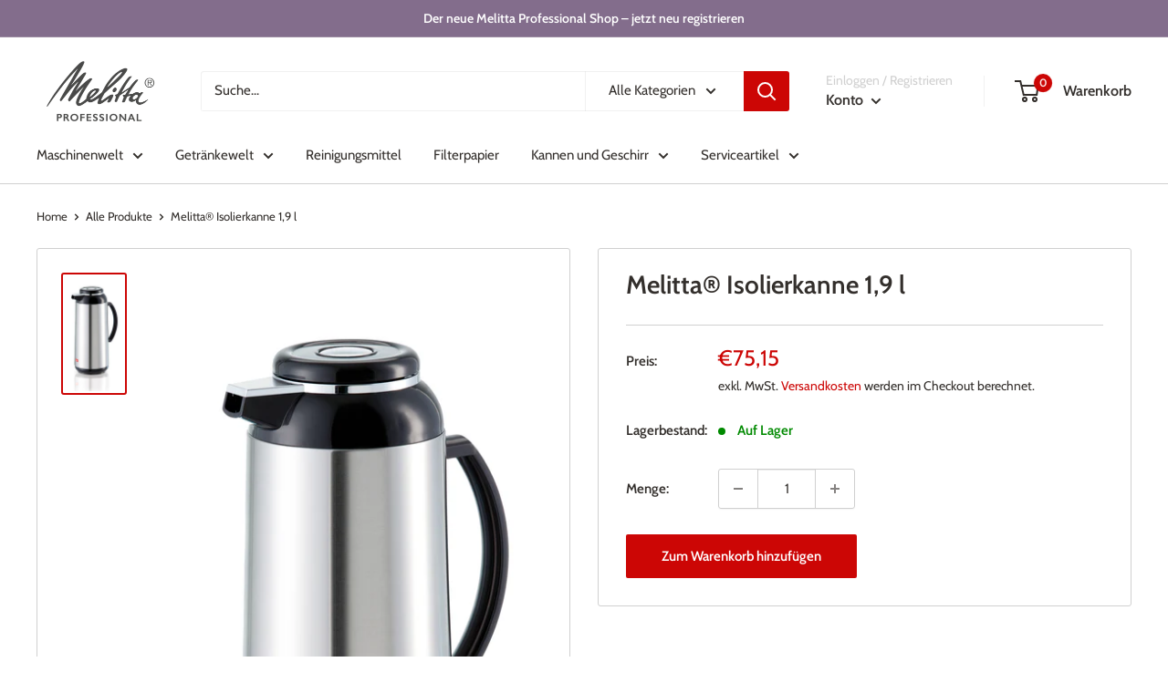

--- FILE ---
content_type: text/javascript
request_url: https://shop.melitta-professional.de/cdn/shop/t/2/assets/custom.js?v=119943463441230275971683796229
body_size: 160
content:
function showMinOrderValueNotReachedModal(cartTotal,minOrderValue,lang){if(console.log("showMinOrderValueNotReachedModal"),console.log(cartTotal),console.log(minOrderValue),console.log(lang),cartTotal<minOrderValue){var bdModalWrapper=document.createElement("div");bdModalWrapper.setAttribute("class","bd_modal-wrapper"),bdModalWrapper.setAttribute("style","position: fixed; top: 0; left: 0; right: 0; bottom: 0; z-index: 1001;"),bdModalWrapper.setAttribute("id","bd_modal-min-order-not-reached");var bdModalBackdrop=document.createElement("div");bdModalBackdrop.setAttribute("class","bd_modal-backdrop"),bdModalBackdrop.setAttribute("style","position: absolute; top: 0; left: 0; right: 0; bottom: 0; background: rgba(0,0,0,.3);"),bdModalBackdrop.addEventListener("click",closeMinOrderValueNotReachedModal);var bdModal=document.createElement("div");bdModal.setAttribute("class","bd_modal"),bdModal.setAttribute("style","width: 500px; margin: auto; max-width: 95vw; position: absolute; top: 0; left: 0; right: 0; bottom: 0; display: flex; align-items: center; justify-content: center;");var bdModalInner=document.createElement("div");bdModalInner.setAttribute("class","bd_modal-inner"),bdModalInner.setAttribute("style","padding: 20px; background: white;");var bdModalText=document.createElement("p");lang=="nl"?bdModalText.innerHTML="U heeft de minimale bestelwaarde van "+minOrderValue/100+"\u20AC nog niet bereikt. Voeg meer artikelen toe aan uw winkelwagen om door te gaan met uw bestelling.":bdModalText.innerHTML="Du hast den Mindestbestellwert von "+minOrderValue/100+"\u20AC noch nicht erreicht. F\xFCge weitere Artikel deinen Warenkorb hinzu um mit deiner Bestellung fortzufahren.";var bdModalButton=document.createElement("button");return bdModalButton.setAttribute("class","button button--primary"),bdModalButton.setAttribute("style","margin-left: auto; display: block;"),bdModalButton.innerHTML="OK",bdModalButton.addEventListener("click",closeMinOrderValueNotReachedModal),bdModalInner.appendChild(bdModalText),bdModalInner.appendChild(bdModalButton),bdModal.appendChild(bdModalInner),bdModalWrapper.appendChild(bdModalBackdrop),bdModalWrapper.appendChild(bdModal),document.body.appendChild(bdModalWrapper),!1}return!0}function closeMinOrderValueNotReachedModal(){console.log("closeMinOrderValueNotReachedModal");var bd_modal=document.querySelector("#bd_modal-min-order-not-reached");bd_modal&&bd_modal.remove()}
//# sourceMappingURL=/cdn/shop/t/2/assets/custom.js.map?v=119943463441230275971683796229
